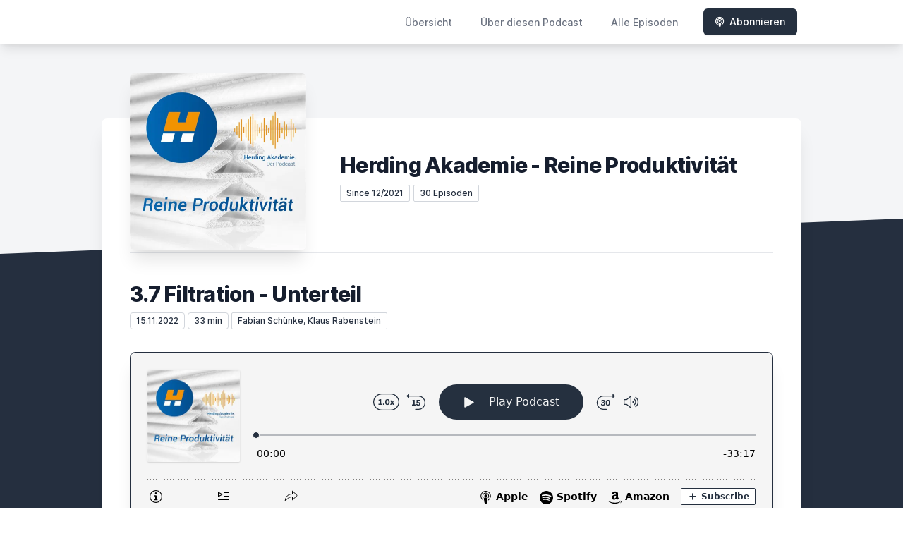

--- FILE ---
content_type: text/html; charset=utf-8
request_url: https://letscast.fm/sites/herding-akademie-der-podcast-9dadf564/episode/3-7-filtration-unterteil
body_size: 6888
content:
<!DOCTYPE html>
<html lang='de'>
<head>
<meta content='text/html; charset=UTF-8' http-equiv='Content-Type'>
<meta content='width=device-width, initial-scale=1.0' name='viewport'>
<meta content='no-cache' name='turbolinks-cache-control'>
<title>3.7 Filtration - Unterteil | HERDING - Akademie - Der Podcast</title>
<meta content='Welche Fragen haben wir behandelt? Wie ist der Staubaustrag bei einer Filteranlage zu realisieren?Warum ist ein Behälter oder eine Zellenradschleuse zu verwenden?Was ist bei den einzelnen Austragsorganen zu berücksichtigen?Wie werden die ausgetragenen Partikel als Staube/Produkt weiter behandelt?' name='description'>
<meta content='Filteranlage, Starrkörper, Abscheider, Partikel, Mechanismus, Entstaubung, Filtration, Filtertechnik, Anlagentechnik, Maschinenrichtlinie, OMIKRON; Powtech' name='keywords'>
<link href='https://letscast.fm/podcasts/herding-akademie-der-podcast-9dadf564/feed' rel='alternate' title='HERDING - Akademie - Der Podcast' type='application/rss+xml'>
<meta content='app-id=1601862025' name='apple-itunes-app'>
<link href='https://letscast.fm/sites/herding-akademie-der-podcast-9dadf564/episode/3-7-filtration-unterteil' rel='canonical'>
<link href='https://bcdn.letscast.fm/media/podcast/9dadf564/artwork-3000x3000.jpg?t=1642667789&amp;width=180&amp;height=180&amp;quality=80&amp;optimizer=image' rel='apple-touch-icon'>
<meta content='https://letscast.fm/sites/herding-akademie-der-podcast-9dadf564/episode/3-7-filtration-unterteil' property='og:url'>
<meta content='website' property='og:type'>
<meta content='HERDING - Akademie - Der Podcast' property='og:site_name'>
<meta content='3.7 Filtration - Unterteil' property='og:title'>
<meta content='Welche Fragen haben wir behandelt? Wie ist der Staubaustrag bei einer Filteranlage zu realisieren?Warum ist ein Behälter oder eine Zellenradschleuse zu verwenden?Was ist bei den einzelnen Austragsorganen zu berücksichtigen?Wie werden die ausgetragenen Partikel als Staube/Produkt weiter behandelt?' property='og:description'>
<meta content='https://bcdn.letscast.fm/media/podcast/9dadf564/artwork-3000x3000.jpg?t=1642667789&amp;width=1400&amp;height=1400&amp;quality=80' property='og:image'>
<meta content='player' name='twitter:card'>
<meta content='3.7 Filtration - Unterteil' name='twitter:title'>
<meta content='https://letscast.fm/sites/herding-akademie-der-podcast-9dadf564/episode/3-7-filtration-unterteil?layout=twitter-player' name='twitter:player'>
<meta content='https://lcdn.letscast.fm/media/podcast/9dadf564/episode/69619fb0.mp3?t=1668416882' name='twitter:player:stream'>
<meta content='audio/mpeg' name='twitter:player:stream:content_type'>
<meta content='440' name='twitter:player:width'>
<meta content='440' name='twitter:player:height'>
<meta content='Welche Fragen haben wir behandelt? Wie ist der Staubaustrag bei einer Filteranlage zu realisieren?Warum ist ein Behälter oder eine Zellenradschleuse zu verwenden?Was ist bei den einzelnen Austragsorganen zu berücksichtigen?Wie werden die ausgetragenen Partikel als Staube/Produkt weiter behandelt?' name='twitter:description'>
<meta content='https://bcdn.letscast.fm/media/podcast/9dadf564/artwork-3000x3000.jpg?t=1642667789&amp;width=1400&amp;height=1400&amp;quality=80' name='twitter:image'>
<meta name="csrf-param" content="authenticity_token" />
<meta name="csrf-token" content="wxQ/tFU2TTdNm+tsCfnum3xQ5H36Mn6VZ4PEfR3bBHPe0X8mJcBNatrvB22hHYxZnxgKPjs2iHdrgwefiIRsng==" />

<link rel="stylesheet" media="screen" href="/packs/css/application-8b44b363.css" data-turbolinks-track="reload" />
<script src="/packs/js/site/application-486f59e6c780e42a768f.js" data-turbolinks-track="reload"></script>
<style>
  .border-teal-400, .border-teal-500, .border-teal-700 {
    color: #25303f !important;
  }
  .bg-teal-400 {
    background-color: #25303f !important;
  }
  .bg-teal-600 {
    background-color: #25303f !important;
  }
  .border-teal-400 {
    border-color: #25303f !important;
  }
</style>
</head>
<body>
<nav class='top-0 absolute bg-white z-50 w-full flex flex-wrap items-center justify-between px-2 py-3 navbar-expand-lg shadow-lg'>
<div class='container px-4 mx-auto flex flex-wrap items-center justify-between'>
<div class='w-full relative flex justify-between lg:w-auto lg:static lg:block lg:justify-start cursor-pointer' onclick='toggleNavbar(&#39;collapse-navbar&#39;)'>
<div class='text-gray-500 text-lg font-medium ml-1 lg:hidden'>
Episode
</div>
<button class='cursor-pointer text-xl leading-none px-3 py-1 border border-solid border-transparent rounded bg-transparent block lg:hidden outline-none focus:outline-none'>
<i class='text-gray-500 fas fa-bars'></i>
</button>
</div>
<div class='lg:flex flex-grow items-center lg:bg-transparent lg:shadow-none hidden' id='collapse-navbar'>
<hr class='my-4 lg:hidden'>
<div class='lg:hidden'>
<ul class='mx-auto flex flex-col justify-end list-none' style='max-width: 980px;'>
<li class='flex items-center'>
<a class='text-lg mb-4 lg:mb-0 lg:ml-8 inline-flex items-center px-1 pt-1 border-b-2 border-transparent lg:text-sm font-medium leading-5 hover:border-gray-300 text-gray-500 focus:outline-none focus:border-teal-700 transition duration-150 ease-in-out hover:text-gray-900' href='https://letscast.fm/sites/herding-akademie-der-podcast-9dadf564'>
Übersicht
</a>
</li>
<li class='flex items-center'>
<a class='text-lg mb-4 lg:mb-0 lg:ml-8 inline-flex items-center px-1 pt-1 border-b-2 border-transparent lg:text-sm font-medium leading-5 hover:border-gray-300 text-gray-500 focus:outline-none focus:border-teal-700 transition duration-150 ease-in-out hover:text-gray-900' href='https://letscast.fm/sites/herding-akademie-der-podcast-9dadf564/about#about'>
Über diesen Podcast
</a>
</li>
<li class='flex items-center'>
<a class='text-lg mb-4 lg:mb-0 lg:ml-8 inline-flex items-center px-1 pt-1 border-b-2 border-transparent lg:text-sm font-medium leading-5 hover:border-gray-300 text-gray-500 focus:outline-none focus:border-teal-700 transition duration-150 ease-in-out hover:text-gray-900' href='https://letscast.fm/sites/herding-akademie-der-podcast-9dadf564/index#episodes'>
Alle Episoden
</a>
</li>
<li class='flex items-center'>
<a href='https://letscast.fm/sites/herding-akademie-der-podcast-9dadf564/subscribe#subscribe'>
<button class='subscribe-button mb-4 lg:mb-0 mt-3 lg:mt-0 lg:ml-8 relative inline-flex items-center px-4 py-2 border border-transparent text-sm leading-5 font-medium rounded-md text-white bg-teal-400 shadow-sm hover:bg-teal-500 focus:outline-none focus:border-teal-700 focus:shadow-outline-teal active:bg-teal-700 transition ease-in-out duration-150 cursor-pointer'>
<i class='fas fa-podcast mr-2'></i>
Abonnieren
</button>
</a>
</li>
</ul>
</div>
<div class='hidden lg:block self-center container'>
<ul class='mx-auto flex flex-row justify-end list-none' style='max-width: 980px;'>
<li class='flex items-center'>
<a class='text-lg mb-4 lg:mb-0 lg:ml-8 inline-flex items-center px-1 pt-1 border-b-2 border-transparent lg:text-sm font-medium leading-5 hover:border-gray-300 text-gray-500 focus:outline-none focus:border-teal-700 transition duration-150 ease-in-out hover:text-gray-900' href='https://letscast.fm/sites/herding-akademie-der-podcast-9dadf564'>
Übersicht
</a>
</li>
<li class='flex items-center'>
<a class='text-lg mb-4 lg:mb-0 lg:ml-8 inline-flex items-center px-1 pt-1 border-b-2 border-transparent lg:text-sm font-medium leading-5 hover:border-gray-300 text-gray-500 focus:outline-none focus:border-teal-700 transition duration-150 ease-in-out hover:text-gray-900' href='https://letscast.fm/sites/herding-akademie-der-podcast-9dadf564/about'>
Über diesen Podcast
</a>
</li>
<li class='flex items-center'>
<a class='text-lg mb-4 lg:mb-0 lg:ml-8 inline-flex items-center px-1 pt-1 border-b-2 border-transparent lg:text-sm font-medium leading-5 hover:border-gray-300 text-gray-500 focus:outline-none focus:border-teal-700 transition duration-150 ease-in-out hover:text-gray-900' href='https://letscast.fm/sites/herding-akademie-der-podcast-9dadf564/index'>
Alle Episoden
</a>
</li>
<li class='flex items-center'>
<a href='https://letscast.fm/sites/herding-akademie-der-podcast-9dadf564/subscribe'>
<button class='subscribe-button mb-4 lg:mb-0 mt-3 lg:mt-0 lg:ml-8 relative inline-flex items-center px-4 py-2 border border-transparent text-sm leading-5 font-medium rounded-md text-white bg-teal-400 shadow-sm hover:bg-teal-500 focus:outline-none focus:border-teal-700 focus:shadow-outline-teal active:bg-teal-700 transition ease-in-out duration-150 cursor-pointer'>
<i class='fas fa-podcast mr-2'></i>
Abonnieren
</button>
</a>
</li>
</ul>
</div>
<div class='hidden lg:block'></div>
</div>
</div>
</nav>

<div class='mt-13 lg:mt-15' id='root'>
<main>
<section class='relative block bg-gray-100' style='height: 300px;'>
<div class='absolute top-0 w-full h-full bg-center bg-cover' style='background-image: url(&quot;&quot;);'>
<span class='w-full h-full absolute opacity-0 bg-black' id='blackOverlay'></span>
</div>
<div class='top-auto bottom-0 left-0 right-0 w-full absolute pointer-events-none overflow-hidden' style='height: 70px; transform: translateZ(0px);'>
<svg class='absolute bottom-0 overflow-hidden' preserveaspectratio='none' version='1.1' viewbox='0 0 2560 100' x='0' xmlns='http://www.w3.org/2000/svg' y='0'>
<polygon class='text-gray-800 fill-current' points='2560 0 2560 100 0 100'></polygon>
</svg>
</div>
</section>
<section class='relative py-16 bg-gray-800'>
<div class='container mx-auto px-0 md:px-4 max-w-5xl'>
<div class='relative flex flex-col min-w-0 break-words bg-white w-full mb-6 shadow-xl md:rounded-lg -mt-64'>
<div class='px-4 sm:px-10'>
<div class='flex flex-wrap lg:flex-no-wrap justify-center lg:justify-start'>
<div class='relative mb-0' style='min-width: 250px;'>
<a href='https://letscast.fm/sites/herding-akademie-der-podcast-9dadf564'>
<img alt='HERDING - Akademie - Der Podcast Cover' class='podcast-cover shadow-xl h-auto align-middle rounded-md border-none -my-16' height='250' src='https://bcdn.letscast.fm/media/podcast/9dadf564/artwork-3000x3000.jpg?t=1642667789&amp;optimizer=image&amp;quality=80&amp;height=500&amp;width=500' width='250'>
</a>
</div>
<div class='w-full mt-24 lg:mt-12 text-center overflow-hidden lg:ml-12 lg:text-left lg:my-12'>
<h1 class='podcast-title text-2xl leading-8 font-extrabold tracking-tight text-gray-900 sm:text-3xl sm:leading-9 mb-2 truncate'>
Herding Akademie - Reine Produktivität
</h1>
<div class='flex flex-col lg:flex-row justify-start'>
<div class='lg:mr-2'>
<span class='badge inline-flex items-center px-2 rounded-sm text-xs font-medium bg-white text-gray-800 border border-gray-300 py-0.5'>
Since 12/2021
</span>
<a href='https://letscast.fm/sites/herding-akademie-der-podcast-9dadf564/index'>
<span class='badge inline-flex items-center px-2 rounded-sm text-xs font-medium bg-white text-gray-800 border border-gray-300 py-0.5'>
30 Episoden
</span>
</a>
</div>
<div class='mt-2 lg:mt-0'>
</div>
</div>
</div>
</div>
<div id='content'>
<div class='mt-6 py-10 border-t border-gray-200'>
<div class='flex flex-wrap justify-center'>
<div class='w-full'>
<h1 class='text-2xl leading-8 font-extrabold tracking-tight text-gray-900 sm:text-3xl sm:leading-9'>
3.7 Filtration - Unterteil
</h1>
<p class='text-gray-500 mt-2 mb-8 text-xs md:text-sm'>
<span class='badge inline-flex items-center px-2 rounded text-xs font-medium bg-white text-gray-800 border border-gray-300 py-0.5'>
15.11.2022
</span>
<span class='badge inline-flex items-center px-2 rounded text-xs font-medium bg-white text-gray-800 border border-gray-300 py-0.5'>
33 min
</span>
<span class='badge inline-flex items-center mt-1 md:mt-0 px-2 rounded-sm text-xs font-medium bg-white text-gray-800 border border-gray-300 py-0.5'>
Fabian Schünke, Klaus Rabenstein
</span>
</p>
<div class='player-container shadow-xl rounded-lg border' style='background-color: #F5F5F5; border-color:#252f3f;'>
<div data-template='/podlove/player/templates/variant-xl-no-title.html?20240301' id='player'></div>
<script>
  window
    .podlovePlayer("#player", {"version":5,"show":{"title":"HERDING - Akademie - Der Podcast","subtitle":"Reine Produktivität","summary":"\u003cdiv\u003eHerding GmbH Filtertechnik ist Hersteller von Filtermedien, Entstaubungsanlagen und Filteranlagen für die industrielle Entstaubung . In mehr als 45 Jahren hat sich der Filterspezialist Herding® Filtertechnik zu einem weltweit agierenden Systemlieferanten für die gesamte Industrie entwickelt. Trockenabscheidung und Materialrückgewinnung sind Schwerpunkte der Unternehmenstätigkeit.\u003cbr\u003e\u003cbr\u003eDer Name Herding® steht für Zuverlässigkeit, Qualität, Sicherheit und Serviceleistung. Qualität wird bei Herding Filtertechnik täglich gelebt und produziert. Kontinuierliche Verbesserung sowie die permanente Kundenorientierung sind Bestandteile der Firmenphilosophie.\u003cbr\u003e\u003cbr\u003e\"Alles aus einer Hand\" ist die Leitschnur unseres Unternehmens. Große Flexibilität in der Fertigung und ein großer Eigenfertigungsanteil stellen den hohen Qualitätsanspruch sicher, den wir und unsere Kunden von unseren Produkten fordern, und wir schaffen die Grundlage für die schnelle Realisierung kundenspezifischer Lösungen.\u003cbr\u003e\u003cbr\u003e\u003cstrong\u003eUnsere Fertigungstiefe in Deutschland bürgt für Qualität, Flexibilität und sicheren Anlagenbetrieb.\u003c/strong\u003e\u0026nbsp;\u003cbr\u003e\u003cbr\u003eDieser Podcast beschäftigt sich mit Themen rund um die Filtertechnik\u003c/div\u003e","poster":"https://lcdn.letscast.fm/media/podcast/9dadf564/artwork-300x300.jpg?t=1642667789","link":""},"title":"3.7 Filtration - Unterteil","subtitle":"","summary":"\u003cdiv\u003e\u003cstrong\u003eWelche Fragen haben wir behandelt?\u0026nbsp;\u003c/strong\u003e\u003c/div\u003e\u003cul\u003e\u003cli\u003eWie ist der Staubaustrag bei einer Filteranlage zu realisieren?\u003c/li\u003e\u003cli\u003eWarum ist ein Behälter oder eine Zellenradschleuse zu verwenden?\u003c/li\u003e\u003cli\u003eWas ist bei den einzelnen Austragsorganen zu berücksichtigen?\u003c/li\u003e\u003cli\u003eWie werden die ausgetragenen Partikel als Staube/Produkt weiter behandelt?\u003c/li\u003e\u003c/ul\u003e","publicationDate":"2022-11-15T06:10:00.000+01:00","poster":"https://lcdn.letscast.fm/media/podcast/9dadf564/artwork-300x300.jpg?t=1642667789","duration":"00:33:17","link":"https://letscast.fm/sites/herding-akademie-der-podcast-9dadf564/episode/3-7-filtration-unterteil","audio":[{"url":"https://lcdn.letscast.fm/media/podcast/9dadf564/episode/69619fb0.mp3?t=1668416882","size":31950471,"title":"MP3 Audio (mp3)","mimeType":"audio/mpeg"}],"visibleComponents":["controlChapters","controlSteppers","episodeTitle","poster","progressbar","showTitle","subtitle","tabAudio","tabChapters","tabFiles","tabShare","tabInfo","tabTranscripts"],"files":[],"chapters":[],"contributors":[],"transcripts":[],"subscribe-button":{"feed":"https://letscast.fm/podcasts/herding-akademie-der-podcast-9dadf564/feed","clients":[{"id":"apple-podcasts","service":"1601862025"},{"id":"spotify","service":"1vbmBNVUb6mkGvYLtzm1uk?si=d5EerjLeSSKlNBGrug7LUQ"},{"id":"amazon-music","service":"a06c223b-2042-4c71-b049-94750ad2be32/herding---akademie---der-podcast?ref=dm_sh_Phe6g6FVzGJh7G1XmT6Yicxrf"},{"id":"downcast"},{"id":"overcast"},{"id":"podcast-addict"},{"id":"rss","service":"https://letscast.fm/podcasts/herding-akademie-der-podcast-9dadf564/feed"}]},"share":{"channels":["twitter","facebook","linkedin","xing","pinterest","whats-app","link","mail"],"outlet":"/share.html","sharePlaytime":true},"features":{"persistTab":false,"persistPlaystate":false}}, {"base":"/podlove/player/","activeTab":null,"theme":{"tokens":{"brand":"#E64415","brandDark":"#25303f","brandDarkest":"#1A3A4A","brandLightest":"#F5F5F5","shadeDark":"#807E7C","shadeBase":"#807E7C","contrast":"#000","alt":"#fff"},"fonts":{}},"subscribe-button":{"feed":"https://letscast.fm/podcasts/herding-akademie-der-podcast-9dadf564/feed","clients":[{"id":"apple-podcasts","service":"1601862025"},{"id":"spotify","service":"1vbmBNVUb6mkGvYLtzm1uk?si=d5EerjLeSSKlNBGrug7LUQ"},{"id":"amazon-music","service":"a06c223b-2042-4c71-b049-94750ad2be32/herding---akademie---der-podcast?ref=dm_sh_Phe6g6FVzGJh7G1XmT6Yicxrf"},{"id":"downcast"},{"id":"overcast"},{"id":"podcast-addict"},{"id":"rss","service":"https://letscast.fm/podcasts/herding-akademie-der-podcast-9dadf564/feed"}]},"playlist":[{"title":"3.8 Filtration - Oberteil","config":"https://letscast.fm/podcasts/herding-akademie-der-podcast-9dadf564/episodes/3-8-filtration-oberteil/player.json","duration":"00:28:20"},{"title":"3.6 Filtration - Partikelabreinigung","config":"https://letscast.fm/podcasts/herding-akademie-der-podcast-9dadf564/episodes/3-6-filtration-partikelabreinigung/player.json","duration":"00:11:50"},{"title":"3.5 Filtration - Filteranlagen","config":"https://letscast.fm/podcasts/herding-akademie-der-podcast-9dadf564/episodes/3-5-filtration-filteranlagen/player.json","duration":"00:38:41"},{"title":"3.4 Filtration - OMIKRON","config":"https://letscast.fm/podcasts/herding-akademie-der-podcast-9dadf564/episodes/3-4-filtration-omikron/player.json","duration":"00:18:05"},{"title":"3.3 Filtration - Filtermedium und Filterelement","config":"https://letscast.fm/podcasts/herding-akademie-der-podcast-9dadf564/episodes/3-3-filtration-filtermedium-und-filterelement/player.json","duration":"00:22:48"},{"title":"3.2 Filtration - Mechanismen und Abscheider","config":"https://letscast.fm/podcasts/herding-akademie-der-podcast-9dadf564/episodes/3-2-filtration-mechanismen-und-abscheider/player.json","duration":"00:21:14"},{"title":"3.1 Filtration  - Staub","config":"https://letscast.fm/podcasts/herding-akademie-der-podcast-9dadf564/episodes/3-1-filtration-staub/player.json","duration":"00:28:29"},{"title":"2.2 Der Problemlösungskreis","config":"https://letscast.fm/podcasts/herding-akademie-der-podcast-9dadf564/episodes/2-2-der-problemloesungskreis/player.json","duration":"00:44:02"},{"title":"2.1 Die Transformation der Organisation","config":"https://letscast.fm/podcasts/herding-akademie-der-podcast-9dadf564/episodes/2-1-die-transformation-der-organisation/player.json","duration":"00:26:17"},{"title":"1.9 Organisatorisches rund um den Brand- und Explosionsschutz ","config":"https://letscast.fm/podcasts/herding-akademie-der-podcast-9dadf564/episodes/1-9-organisatorisches-rund-um-den-brand-und-explosionsschutz/player.json","duration":"00:24:19"},{"title":"1.6.10 Vermeiden wirksamer Zündquellen - \"Chemische Reaktion\"","config":"https://letscast.fm/podcasts/herding-akademie-der-podcast-9dadf564/episodes/1-6-10-vermeiden-wirksamer-zuendquellen-chemische-reaktion/player.json","duration":"00:12:27"},{"title":"1.6.9 Vermeiden wirksamer Zündquellen - \"Kompression, Stoßwellen \u0026 Gasströmung\"","config":"https://letscast.fm/podcasts/herding-akademie-der-podcast-9dadf564/episodes/1-6-9-vermeiden-wirksamer-zuendquellen-kompression-stosswellen-gasstroemung/player.json","duration":"00:07:45"},{"title":"1.6.8 Vermeiden wirksamer Zündquellen - \"Ultraschall\"","config":"https://letscast.fm/podcasts/herding-akademie-der-podcast-9dadf564/episodes/1-6-8-vermeiden-wirksamer-zuendquellen-ultraschall/player.json","duration":"00:04:57"},{"title":"1.6.7. Vermeiden wirksamer Zündquellen - \"Elektromagnetische Felder, Wellen \u0026 ionisierende Strahlung\" ","config":"https://letscast.fm/podcasts/herding-akademie-der-podcast-9dadf564/episodes/1-6-7-vermeiden-wirksamer-zuendquellen-elektromagnetische-felder-wellen-ionisierende-strahlung/player.json","duration":"00:11:29"},{"title":"1.6.6 Vermeiden wirksamer Zündquellen - \"Blitzschlag\"","config":"https://letscast.fm/podcasts/herding-akademie-der-podcast-9dadf564/episodes/1-6-6-vermeiden-wirksamer-zuendquellen-blitzschlag/player.json","duration":"00:16:52"},{"title":"1.6.5 Vermeiden wirksamer Zündquellen - \"statische Elektrizität\"","config":"https://letscast.fm/podcasts/herding-akademie-der-podcast-9dadf564/episodes/1-6-5-vermeiden-wirksamer-zuendquellen-statische-elektrizitaet/player.json","duration":"00:22:17"},{"title":"1.6.4 Vermeiden wirksamer Zündquellen - \"Mechanisch erzeugte Funken\"","config":"https://letscast.fm/podcasts/herding-akademie-der-podcast-9dadf564/episodes/1-6-4-vermeiden-wirksamer-zuendquellen-mechanisch-erzeugte-funken/player.json","duration":"00:26:14"},{"title":"1.6.3. Vermeiden wirksamer Zündquellen - \"Heiße Partikel\"","config":"https://letscast.fm/podcasts/herding-akademie-der-podcast-9dadf564/episodes/1-6-3-vermeiden-wirksamer-zuendquellen-heisse-partikel/player.json","duration":"00:12:45"},{"title":"1.6.2. Vermeiden wirksamer Zündquellen - \"Elektrische Betriebsmittel\"","config":"https://letscast.fm/podcasts/herding-akademie-der-podcast-9dadf564/episodes/1-6-2-vermeiden-wirksamer-zuendquellen-elektrische-betriebsmittel/player.json","duration":"00:13:02"},{"title":"1.6.1. Vermeiden wirksamer Zündquellen - \"heiße Oberfläche\"","config":"https://letscast.fm/podcasts/herding-akademie-der-podcast-9dadf564/episodes/1-6-1-vermeiden-wirksamer-zuendquellen-heisse-oberflaeche/player.json","duration":"00:11:21"},{"title":"1.8 Explosionsschutz","config":"https://letscast.fm/podcasts/herding-akademie-der-podcast-9dadf564/episodes/1-8-explosionsschutz/player.json","duration":"00:30:07"},{"title":"1.7 Brandschutz","config":"https://letscast.fm/podcasts/herding-akademie-der-podcast-9dadf564/episodes/1-7-brandschutz/player.json","duration":"00:35:39"},{"title":"1.6 vorbeugend, sekundäre Maßnahmen – Vermeiden wirksamer Zündquellen","config":"https://letscast.fm/podcasts/herding-akademie-der-podcast-9dadf564/episodes/1-6-vorbeugend-sekundaere-massnahmen-vermeiden-wirksamer-zuendquellen/player.json","duration":"00:33:54"},{"title":"1.5 vorbeugend, primäre Maßnahmen – Vermeiden explosionsfähiger Atmosphäre","config":"https://letscast.fm/podcasts/herding-akademie-der-podcast-9dadf564/episodes/1-5-vorbeugend-primaere-massnahmen-vermeiden-explosionsfaehiger-atmosphaere/player.json","duration":"00:26:30"},{"title":"1.4 Zonen - staubexplosionsgefährdete Bereiche","config":"https://letscast.fm/podcasts/herding-akademie-der-podcast-9dadf564/episodes/1-4-zonen-staubexplosionsgefaehrdete-bereiche/player.json","duration":"00:36:41"},{"title":"1.3 Brenn- und Explosionskenngrößen von Stäuben","config":"https://letscast.fm/podcasts/herding-akademie-der-podcast-9dadf564/episodes/1-3-brenn-und-explosionskenngroessen-von-staeuben/player.json","duration":"00:24:53"},{"title":"1.2 Staub und sicherheitstechnische Kenngrößen ","config":"https://letscast.fm/podcasts/herding-akademie-der-podcast-9dadf564/episodes/1-2-staub-und-sicherheitstechnische-kenngroessen/player.json","duration":"00:21:39"},{"title":"1.1 - Brand- und Explosionsschutz ","config":"https://letscast.fm/podcasts/herding-akademie-der-podcast-9dadf564/episodes/1-1-brand-und-explosionsschutz/player.json","duration":"00:24:55"},{"title":"Vorstellung der Firma Herding und des Podcasts ","config":"https://letscast.fm/podcasts/herding-akademie-der-podcast-9dadf564/episodes/vorstellung-der-firma-herding-und-des-podcasts/player.json","duration":"00:04:13"}],"share":{"channels":["twitter","facebook","linkedin","xing","pinterest","whats-app","link","mail"],"outlet":"/share.html","sharePlaytime":true},"features":{"persistTab":false,"persistPlaystate":false}})
    .then(store => {
      store.subscribe(() => {
        // console.log(store.getState());
      });
    });
</script>
<noscript>
<div class='m-4'>
<audio controls='true' preload='none' style='width:100%;'>
<source src='https://lcdn.letscast.fm/media/podcast/9dadf564/episode/69619fb0.mp3?t=1668416882' type='audio/mpeg'>
</audio>
</div>
</noscript>
</div>
<section id='summary'>
<h2 class='mt-8 text-xl font-extrabold tracking-tight sm:text-2xl'>
<i class='fa fa-sticky-note text-gray-800 mr-1' style=''></i>
Zusammenfassung &amp; Show Notes
</h2>
<div class='mt-8 text-lg leading-relaxed text-gray-800'>
<div class='mt-4 show-notes'>
<div><strong>Welche Fragen haben wir behandelt? </strong></div><ul>
<li>Wie ist der Staubaustrag bei einer Filteranlage zu realisieren?</li>
<li>Warum ist ein Behälter oder eine Zellenradschleuse zu verwenden?</li>
<li>Was ist bei den einzelnen Austragsorganen zu berücksichtigen?</li>
<li>Wie werden die ausgetragenen Partikel als Staube/Produkt weiter behandelt?</li>
</ul>
</div>
</div>
</section>
<div class='text-center mt-8'>
<a href='https://letscast.fm/sites/herding-akademie-der-podcast-9dadf564/index'>
<button class='relative inline-flex items-center px-4 py-2 border border-transparent text-sm leading-5 font-medium rounded-md text-white bg-teal-400 shadow-sm hover:bg-teal-500 focus:outline-none focus:border-teal-700 focus:shadow-outline-teal active:bg-teal-700 transition ease-in-out duration-150 cursor-pointer'>
Alle 30 Episoden aufrufen
</button>
</a>
</div>
</div>
</div>
</div>

</div>
</div>
</div>
</div>
</section>
</main>
<div class='bg-gray-100'>
<div class='max-w-screen-xl mx-auto py-12 px-4 overflow-hidden sm:px-6 lg:px-8'>
<div class='mt-8 flex justify-center'>
<a class='social-icon mx-3 text-gray-400 hover:text-gray-500' href='https://open.spotify.com/show/1vbmBNVUb6mkGvYLtzm1uk?si=d5EerjLeSSKlNBGrug7LUQ' rel='noopener noreferrer' target='_blank' title='Spotify'>
<span class='sr-only'>Spotify</span>
<i class='fab fa-spotify text-2xl'></i>
</a>
</div>
<div class='mt-8'>
<p class='text-center text-base leading-6 text-gray-600'>
2026 - Fabian Schünke
</p>
</div>
<div class='mt-12'>
<p class='text-center text-base leading-6 text-gray-600' style='font-size:11px;'>
<a href='https://letscast.fm' rel='noopener noreferrer' target='_blank' title='LetsCast.fm - Dein Podcast-Hoster für Spotify &amp; Co.'>
Hosted by
<i class='fa fa-microphone'></i>
LetsCast.fm
</a>
<br>
<a href='https://letscast.fm/podcast-erstellen' rel='noopener noreferrer' target='_blank' title='Deinen eigenen Podcast erstellen'>
<u>Deinen eigenen Podcast erstellen</u>
</a>
</p>
</div>
</div>
</div>
</div>

<script>
  function toggleNavbar(collapseID) {
    document.getElementById(collapseID).classList.toggle("hidden");
    document.getElementById(collapseID).classList.toggle("block");
  }
</script>
</body>
</html>
